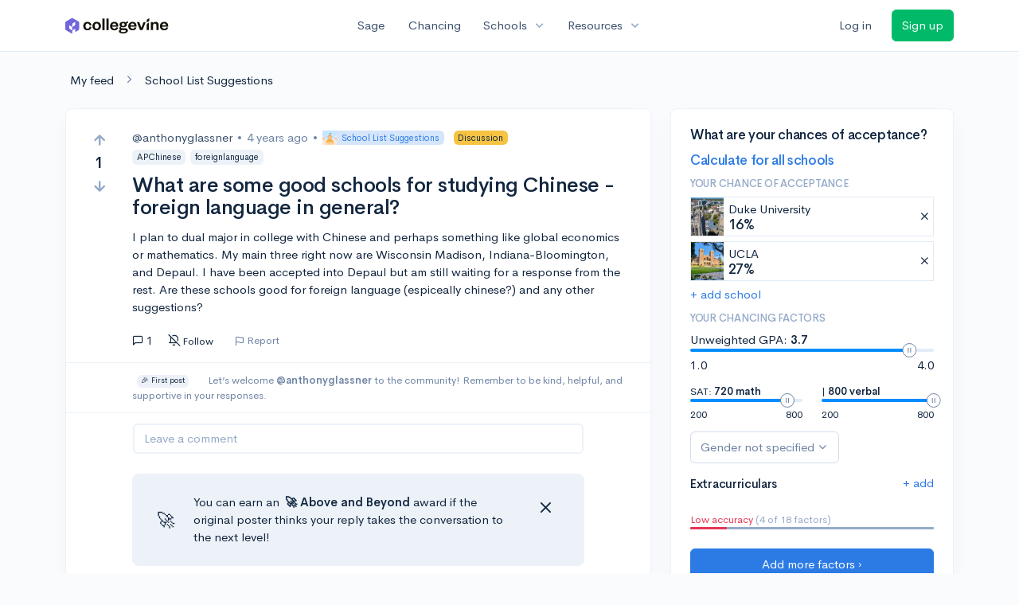

--- FILE ---
content_type: text/html; charset=utf-8
request_url: https://www.collegevine.com/c/school-list-suggestions/23298/what-are-some-good-schools-for-studying-chinese-foreign-language-in-general
body_size: 12665
content:
<!DOCTYPE html>
<html class="h-100" lang="en">
<head>


<meta content="text/html; charset=UTF-8" http-equiv="Content-Type">
<meta content="width=device-width, initial-scale=1" name="viewport">
<meta content="CollegeVine" name="apple-mobile-web-app-title">
<link href="https://d28hdetl1q8yl2.cloudfront.net/img/favicon-32x32.png" rel="icon" sizes="32x32">
<link href="https://d28hdetl1q8yl2.cloudfront.net/img/favicon-16x16.png" rel="icon" sizes="16x16">
<link href="https://d28hdetl1q8yl2.cloudfront.net/img/favicon-64x64.png" rel="icon" sizes="64x64">
<link href="https://d28hdetl1q8yl2.cloudfront.net/img/favicon-128x128.png" rel="icon" sizes="128x128">
<link href="https://d28hdetl1q8yl2.cloudfront.net/img/favicon-180x180.png" rel="icon" sizes="180x180">
<link href="https://d28hdetl1q8yl2.cloudfront.net/img/apple-touch-icon-120x120.png" rel="apple-touch-icon" sizes="120x120">
<link href="https://d28hdetl1q8yl2.cloudfront.net/img/apple-touch-icon-152x152.png" rel="apple-touch-icon" sizes="152x152">
<link href="https://d28hdetl1q8yl2.cloudfront.net/img/apple-touch-icon-167x167.png" rel="apple-touch-icon" sizes="167x167">
<link href="https://d28hdetl1q8yl2.cloudfront.net/img/apple-touch-icon-180x180.png" rel="apple-touch-icon" sizes="180x180">
<link href="https://d28hdetl1q8yl2.cloudfront.net/img/apple-touch-icon-512x512.png" rel="apple-touch-icon" sizes="512x512">

<title>What are some good schools for studying Chinese - foreign language in general? | CollegeVine</title>
<meta property="og:title" content="What are some good schools for studying Chinese - foreign language in general?">
<meta property="og:url" content="https://www.collegevine.com/c/school-list-suggestions/23298/what-are-some-good-schools-for-studying-chinese-foreign-language-in-general">
<meta property="og:site_name" content="CollegeVine">
<meta name="twitter:title" content="What are some good schools for studying Chinese - foreign language in general?">
<meta name="twitter:card" content="summary_large_image">
<meta name="twitter:site" content="@collegevine">
<meta name="twitter:domain" content="https://www.collegevine.com">
<link href="https://www.collegevine.com/c/school-list-suggestions/23298/what-are-some-good-schools-for-studying-chinese-foreign-language-in-general" rel="canonical">
<meta name="csrf-param" content="authenticity_token" />
<meta name="csrf-token" content="g_J4R8hyERJnoB512-qfgj05BrOydhZrPAAA1tw6luv9Q6jOROe01yk6EXvuYOJXKxvslDPlJ9JLMrsfzjHyVg" />

<script>
  ;(function () {
    function hasBrowserRequiredFeatures() {
      try {
        // template literals
        eval("`test`")
  
        // classes
        eval("class Foo {}")
  
        // arrow functions
        eval("const increment = x => x + 1")
      } catch (error) {
        return false
      }
  
      // performance API
      if (
        typeof performance === "undefined" ||
        typeof performance.clearMeasures !== "function"
      ) {
        return false
      }
  
      return true
    }
  
    // Set flag for unsupported browsers to be later reported to Heap since
    // it hasn’t been loaded at this point:
    const isSupportedBrowser = hasBrowserRequiredFeatures()
    window.CV = window.CV || {}
    window.CV.hasUnsupportedBrowser = !isSupportedBrowser
    window.CV.sentryAttributionKey = null
  
    window.sentryOnLoad = () => {
      if (!isSupportedBrowser) {
        if (
          typeof console !== "undefined" &&
          typeof console.warn === "function"
        ) {
          console.warn(
            "Error reporting disabled. This browser is not officially supported."
          )
        }
        return
      }
  
      Sentry.init({
        release: "app-frontend@052275ad9e89d2f8b7e2d63744277e1a2576f521",
        // Only track errors from JavaScript we serve
        allowUrls: [/collegevine\.com/, /d28hdetl1q8yl2\.cloudfront\.net/],
        beforeSend: (event, hint) => {
          const exception = hint.originalException
  
          // If the __sentryFingerprint field of the underlying exception is
          // defined, use it as the fingerprint for the Sentry issue.
          if (exception && exception.__sentryFingerprint) {
            event.fingerprint = [exception.__sentryFingerprint]
          }
  
          return event
        },
      })
  
      if (CV.sentryAttributionKey) {
        Sentry.setContext("attribution", { key: CV.sentryAttributionKey })
        Sentry.setTag("attribution", CV.sentryAttributionKey)
      }
    }
  })()
</script>
<script crossorigin="anonymous" src="https://js.sentry-cdn.com/4d42713cd70d4bb0973933789bbaede8.min.js"></script>


<!-- Google Consent Mode -->
<script>
  window.dataLayer = window.dataLayer || [];
  function gtag(){dataLayer.push(arguments);}
  gtag("consent", "default", {
    ad_storage: "denied",
    analytics_storage: "denied",
    ad_user_data: "denied",
    ad_personalization: "denied",
    wait_for_update: 500
  });
  gtag("set", "ads_data_redaction", true);
</script>
<!-- Osano -->
<script src="https://cmp.osano.com/Azyzp2TvnpgtM3kbz/02dc74f6-748a-4d06-aae6-1dda988cd583/osano.js"></script>

<!-- Google tag (gtag.js) -->
<script async src="https://www.googletagmanager.com/gtag/js?id=G-KT9ZYXLWZ5"></script>
<script>
  window.dataLayer = window.dataLayer || [];
  function gtag(){dataLayer.push(arguments);}
  gtag('js', new Date());
  
  gtag('config', 'G-KT9ZYXLWZ5');
</script>

<script>
  performance.mark('css:start')
  performance.mark('css:lib:start')
</script>
<link rel="preload stylesheet" href="https://d28hdetl1q8yl2.cloudfront.net/assets/select2/select2.min-15d6ad4dfdb43d0affad683e70029f97a8f8fc8637a28845009ee0542dccdf81.css" as="style" />
<link rel="preload stylesheet" href="https://d28hdetl1q8yl2.cloudfront.net/theme/fonts/feather/feather.min.css" as="style" />
<link rel="preload stylesheet" href="https://d28hdetl1q8yl2.cloudfront.net/theme/css/theme.min.css" as="style" />
<link rel="stylesheet" href="https://cdn.jsdelivr.net/npm/katex@0.16.9/dist/katex.min.css" />
<link rel="preload stylesheet" href="https://d28hdetl1q8yl2.cloudfront.net/assets/app-23eba3b318db5dd30cfb78df56871879cf5b6e7bcad853d7fcaaf1ccbb5bcf9a.css" as="style" />
<link as="font" crossorigin="anonymous" href="https://d28hdetl1q8yl2.cloudfront.net/material-symbols.20250124.woff2" rel="preload">
<style>
  @font-face {
    font-family: 'Material Symbols Outlined';
    font-style: normal;
    font-display: block;
    src: url(https://d28hdetl1q8yl2.cloudfront.net/material-symbols.20250124.woff2);
  }
</style>

<link rel="stylesheet" href="https://d28hdetl1q8yl2.cloudfront.net/assets/react-carousel/style-69dbb724412f5f94c8d029a7fb77e9b4fe56b30269c0da9eed2193be3a996b7f.css" defer="defer" />
<link rel="stylesheet" href="https://d28hdetl1q8yl2.cloudfront.net/assets/react-calendar-ca0e0eff047f2ba727d063d3bf3addde3a4bbad240b151d1394288c38746c5d8.css" defer="defer" />

<script>
  performance.mark('css:lib:end')
</script>
<script>
  performance.mark('css:pageStyles:start')
</script>

<script>
  performance.mark('css:pageStyles:end')
</script>
<script>
  performance.mark('css:end')
</script>
<script>
  ;(function () {
    function hasBrowserRequiredFeatures() {
      try {
        // template literals
        eval("`test`")
  
        // classes
        eval("class Foo {}")
  
        // arrow functions
        eval("const increment = x => x + 1")
      } catch (error) {
        return false
      }
  
      // performance API
      if (
        typeof performance === "undefined" ||
        typeof performance.clearMeasures !== "function"
      ) {
        return false
      }
  
      return true
    }
  
    // Set flag for unsupported browsers to be later reported to Heap since
    // it hasn’t been loaded at this point:
    const isSupportedBrowser = hasBrowserRequiredFeatures()
    window.CV = window.CV || {}
    window.CV.hasUnsupportedBrowser = !isSupportedBrowser
    window.CV.sentryAttributionKey = null
  
    window.sentryOnLoad = () => {
      if (!isSupportedBrowser) {
        if (
          typeof console !== "undefined" &&
          typeof console.warn === "function"
        ) {
          console.warn(
            "Error reporting disabled. This browser is not officially supported."
          )
        }
        return
      }
  
      Sentry.init({
        release: "app-frontend@052275ad9e89d2f8b7e2d63744277e1a2576f521",
        // Only track errors from JavaScript we serve
        allowUrls: [/collegevine\.com/, /d28hdetl1q8yl2\.cloudfront\.net/],
        beforeSend: (event, hint) => {
          const exception = hint.originalException
  
          // If the __sentryFingerprint field of the underlying exception is
          // defined, use it as the fingerprint for the Sentry issue.
          if (exception && exception.__sentryFingerprint) {
            event.fingerprint = [exception.__sentryFingerprint]
          }
  
          return event
        },
      })
  
      if (CV.sentryAttributionKey) {
        Sentry.setContext("attribution", { key: CV.sentryAttributionKey })
        Sentry.setTag("attribution", CV.sentryAttributionKey)
      }
    }
  })()
</script>
<script crossorigin="anonymous" src="https://js.sentry-cdn.com/4d42713cd70d4bb0973933789bbaede8.min.js"></script>


<script>
  window.CV = window.CV || {}
  window.CV.featureFlags = {}
  window.CV.trackedFeatureFlags = {
  "ff_mkt_795_ai_menu_button": true,
  "ff_uaq_487_ivy_notification_conversation": false,
  "ff_uaq_549_new_ivy_onboarding_experience": true,
  "ff_uaq_750_ivy_tutor_copy": "Free help",
  "ff_uaq_752_add_modal_after_ivy_tutor_landing": true,
  "ff_app_13500_cookie_consent_management": "osano",
  "ff_rcr_2453_ask_for_shorelight_phone_number_earlier": false,
  "ff_rcr_2353_enable_shorelight": false,
  "ff_app_13805_mobile_push_notifications_contextual": true,
  "ff_app_18741_ai_tastemaker_request_human_review": 1,
  "ff_app_18969_brag_sheet_student_conversion": "obvious",
  "ff_app_20988_landing_page_student_banner": true
}
  
  CV.isMobileDevice = false
  CV.mobileApp = {
    manifest: null,
    isStartup: false,
    pushPermissionRequestMode: null,
  }
  
  CV.deviceCategory = "desktop"
  CV.page = {
    type: "app",
    blog: {
      slug: null,
      categories: null,
    }
  }
</script>
<script>
  !function(){var analytics=window.analytics=window.analytics||[];if(!analytics.initialize)if(analytics.invoked)window.console&&console.error&&console.error("Segment snippet included twice.");else{analytics.invoked=!0;analytics.methods=["trackSubmit","trackClick","trackLink","trackForm","pageview","identify","reset","group","track","ready","alias","debug","page","once","off","on","addSourceMiddleware","addIntegrationMiddleware","setAnonymousId","addDestinationMiddleware"];analytics.factory=function(e){return function(){var t=Array.prototype.slice.call(arguments);t.unshift(e);analytics.push(t);return analytics}};for(var e=0;e<analytics.methods.length;e++){var key=analytics.methods[e];analytics[key]=analytics.factory(key)}analytics.load=function(key,e){var t=document.createElement("script");t.type="text/javascript";t.async=!0;t.src="https://cdn.segment.com/analytics.js/v1/" + key + "/analytics.min.js";var n=document.getElementsByTagName("script")[0];n.parentNode.insertBefore(t,n);analytics._loadOptions=e};analytics._writeKey='rWXWySxnrfE3LkUSGnjwjOOc2hsfLtaC';;analytics.SNIPPET_VERSION="4.15.3";
  analytics.load('rWXWySxnrfE3LkUSGnjwjOOc2hsfLtaC');
  }}();
</script>
<script src="https://d28hdetl1q8yl2.cloudfront.net/assets/tracking-fa9713c983199b4698597ef97cb4bc9b49f5a33564ac751a6aa1bc959067ded0.js"></script>
<script>
  if (CV.tracking) {
    CV.tracking.pageView()
  }
</script>
<script>
  if (CV.currentUser) {
    
    if (CV.tracking) {
      CV.tracking.identify(CV.currentUser.cvid)
    }
  }
</script>


<script>
  window['_fs_debug'] = false;
  window['_fs_host'] = 'fullstory.com';
  window['_fs_script'] = 'edge.fullstory.com/s/fs.js';
  window['_fs_org'] = 'PVAV5';
  window['_fs_namespace'] = 'FS';
  window['_fs_ready'] = function() {
    if (typeof CV !== "undefined" && CV.tracking) {
      CV.tracking.event('FullStory Session', {'FullStory Session URL': FS.getCurrentSessionURL(true)});
      CV.tracking.identify({'Latest FullStory Session': FS.getCurrentSessionURL()});
    }
  };
  (function(m,n,e,t,l,o,g,y){
      if (e in m) {if(m.console && m.console.log) { m.console.log('FullStory namespace conflict. Please set window["_fs_namespace"].');} return;}
      g=m[e]=function(a,b,s){g.q?g.q.push([a,b,s]):g._api(a,b,s);};g.q=[];
      o=n.createElement(t);o.async=1;o.crossOrigin='anonymous';o.src='https://'+_fs_script;
      y=n.getElementsByTagName(t)[0];y.parentNode.insertBefore(o,y);
      g.identify=function(i,v,s){g(l,{uid:i},s);if(v)g(l,v,s)};g.setUserVars=function(v,s){g(l,v,s)};g.event=function(i,v,s){g('event',{n:i,p:v},s)};
      g.shutdown=function(){g("rec",!1)};g.restart=function(){g("rec",!0)};
      g.log = function(a,b) { g("log", [a,b]) };
      g.consent=function(a){g("consent",!arguments.length||a)};
      g.identifyAccount=function(i,v){o='account';v=v||{};v.acctId=i;g(o,v)};
      g.clearUserCookie=function(){};
  })(window,document,window['_fs_namespace'],'script','user');
</script>


</head>
<body class="" itemtype="">
<a aria-label="Skip to main content" class="skip-to-main-content visuallyhidden focusable" href="#skip-to-main" tabindex="0">Skip to main content</a>


<nav class="bg-white navbar navbar-light navbar-user navbar-expand-md py-3 px-1 px-md-3">
<div class="d-flex align-items-center justify-content-between flex-grow-1 px-3 container">
<div class="d-flex align-items-center">
<a aria-label="Go to CollegeVine home" href="/">
<img class="img-fluid" alt="CollegeVine" src="https://d28hdetl1q8yl2.cloudfront.net/img/cv-logo-lilac.svg" />
</a>

</div>
<div class="d-flex align-items-center justify-content-around bg-white">
<a class="text-gray-800 text-nowrap px-3 mx-1" href="https://www.collegevine.com/sage">
Sage
</a>
<a class="text-gray-800 text-nowrap px-3 mx-1" href="https://www.collegevine.com/admissions-calculator">
Chancing
</a>
<div class="dropdown">
<button class="btn btn-link py-0 px-3 text-gray-800 d-flex align-items-center justify-content-between dropdown-toggle">
<div class="text-nowrap">Schools</div>
<div class="material-symbol ms-2 ml-2 large text-muted">expand_more</div>
</button>
<div class="dropdown-menu z-index-popover">
<a class="text-gray-800 text-nowrap dropdown-item" href="https://www.collegevine.com/schools/hub/all">Explore Colleges</a>
<a class="text-gray-800 text-nowrap dropdown-item" href="https://www.collegevine.com/college-lists-and-rankings">Rankings</a>
</div>
</div>
<div class="dropdown">
<button class="btn btn-link py-0 px-3 text-gray-800 d-flex align-items-center justify-content-between dropdown-toggle">
<div class="text-nowrap">Resources</div>
<div class="material-symbol ms-2 ml-2 large text-muted">expand_more</div>
</button>
<div class="dropdown-menu z-index-popover">
<a class="text-gray-800 text-nowrap dropdown-item" href="https://www.collegevine.com/ai/homework-help">Homework Help</a>
<a class="text-gray-800 text-nowrap dropdown-item" href="https://www.collegevine.com/faq">Expert FAQ</a>
<a class="text-gray-800 text-nowrap dropdown-item" href="https://www.collegevine.com/guidance">Blog Articles</a>
<a class="text-gray-800 text-nowrap dropdown-item" href="https://blog.collegevine.com/category/essays/essay-guides-2023-24/">Essay Guides</a>
<a class="text-gray-800 text-nowrap dropdown-item" href="https://www.collegevine.com/livestreams">Livestreams</a>
<a class="text-gray-800 text-nowrap dropdown-item" href="https://www.collegevine.com/monthly-scholarships">Scholarships</a>
<a class="text-gray-800 text-nowrap dropdown-item" href="https://www.collegevine.com/communities/feed">Community</a>
<a class="text-gray-800 text-nowrap dropdown-item" href="https://www.collegevine.com/essays/review">Peer essay review</a>
</div>
</div>
</div>

<div class="d-flex align-items-center">
<form class="my-0" method="post" action="https://www.collegevine.com/users/auth/auth0?screen_hint=login"><button class="navbar-btn btn btn-link text-gray-800 mr-3 me-3" id="navbarLogin" type="submit">Log in</button><input type="hidden" name="authenticity_token" value="t5FXTdIKJWq0Kwu9A0SngcLn2QPNUvSBbI2uLZEjSgMreGNSc2JbX2-RZ07sZt2cNTh4pG8Fn9Htaem0Tbtm3g" /></form>
<form class="my-0" method="post" action="https://www.collegevine.com/users/auth/auth0?screen_hint=signUp"><button class="navbar-btn btn btn-success" id="signup" type="submit">Sign up</button><input type="hidden" name="authenticity_token" value="ntjOMNEW7JIzKDrxRpn7QmFLtgS8cNa3wmORi75ObUsCMfovcH6Sp-iSVgKpu4FflpQXox4nvedDh9YSYtZBlg" /></form>
</div>
</div>
</nav>

<div class="container" id="skip-to-main" tabindex="-1">
<div class="row">
<div class="col-12">


<link rel="stylesheet" href="https://d28hdetl1q8yl2.cloudfront.net/assets/forum-ca9a8fc01d2a7385515cde751bd2b2450000b31637141611e1bba2b75cb8ecd9.css" />
<div id="cf408a10" class=""><script type="application/ld+json">{"@context":"https://schema.org","@type":"QAPage","mainEntity":{"@type":"Question","name":"What are some good schools for studying Chinese - foreign language in general?","url":"https://www.collegevine.com/c/school-list-suggestions/23298/what-are-some-good-schools-for-studying-chinese-foreign-language-in-general","description":"Hi @anthonyglassner,\n\nYou can use our Rankings tool in our [School List builder](https://www.collegevine.com/schools/hub/overall/sheet) to find colleges wi","answerCount":1,"commentCount":0,"upvoteCount":1,"downvoteCount":0,"author":"anthonyglassner","dateCreated":"2021-12-08T14:24:10","suggestedAnswer":[{"@type":"https://schema.org/Answer","text":"Hi @anthonyglassner,\n\nYou can use our Rankings tool in our [School List builder](https://www.collegevine.com/schools/hub/overall/sheet) to find colleges with your specific program choices by filtering for the majors of your choosing. \n\nHope this helps and best of luck!","commentCount":0,"upvoteCount":0,"downvoteCount":0,"comment":[],"author":"PriyaDesai","dateCreated":"2021-12-12T13:21:24"}],"acceptedAnswer":[],"comment":[],"text":" I plan to dual major in college with Chinese and perhaps something like global economics or mathematics. My main three right now are Wisconsin Madison, Indiana-Bloomington, and Depaul. I have been accepted into Depaul but am still waiting for a response from the rest. Are these schools good for foreign language (espiceally chinese?) and any other suggestions?"}}</script><meta name="description" content="Hi @anthonyglassner,

You can use our Rankings tool in our [School List builder](https://www.collegevine.com/schools/hub/overall/sheet) to find colleges wi"/><meta name="keywords" content="APChinese,foreignlanguage"/><div class="my-4 ml-2" data-reactroot=""><a class="text-body" href="/communities/feed">My feed</a><i class="text-secondary mx-3 fe fe-chevron-right"></i><a class="text-body" href="/c/school-list-suggestions">School List Suggestions</a></div><div class="row" data-reactroot=""><div class="col-12 col-md-8"><div class="card mb-0 t--post t--post-23298"><div class="card-body"><div class="row"><div class="d-none d-md-block col-1"><div class="d-flex align-items-center flex-md-column"><button class="btn btn-link p-0 t--vote-up" aria-label="Vote up"><i class="fe fe-arrow-up text-muted large font-weight-bold fw-bold"></i></button><span class="mx-2 t--vote-balance text-body large font-weight-bold fw-bold">1</span><button class="btn btn-link p-0 t--vote-down" aria-label="Vote down"><i class="fe fe-arrow-down text-muted large font-weight-bold fw-bold"></i></button></div></div><div class="col-12 col-md-11 mt-3 mt-md-0"><div class="d-flex flex-wrap align-items-center mb-3 mb-md-0"><span class="text-gray-800"><span class="post-author">@anthonyglassner</span></span><span class="text-secondary mx-2"> • </span><span class="text-secondary" title="">4 years ago</span><span class="text-secondary mx-2"> • </span><a class="badge badge-soft-primary bg-primary-soft my-1 py-0 pl-0 d-inline-flex align-items-center" href="/c/school-list-suggestions"><img class="img-fluid" src="https://info.collegevine.com/hubfs/Community%20Illustrations/School_illustration.svg" style="height:18px"/><div class="ml-2">School List Suggestions</div></a><div class="badge badge-warning bg-warning text-dark mx-3">Discussion</div><div class="t--tags"><div class="badge badge-light bg-light text-dark mr-2">APChinese</div><div class="badge badge-light bg-light text-dark mr-2">foreignlanguage</div></div></div><h1 class="my-3">What are some good schools for studying Chinese - foreign language in general?</h1><div class="mt-2 "><p class=""> I plan to dual major in college with Chinese and perhaps something like global economics or mathematics. My main three right now are Wisconsin Madison, Indiana-Bloomington, and Depaul. I have been accepted into Depaul but am still waiting for a response from the rest. Are these schools good for foreign language (espiceally chinese?) and any other suggestions?</p></div><div class="d-flex align-items-center mt-3"><div class="d-md-none mr-4"><div class="d-flex align-items-center flex-md-column"><button class="btn btn-link p-0 t--vote-up" aria-label="Vote up"><i class="fe fe-arrow-up text-muted large font-weight-bold fw-bold"></i></button><span class="mx-2 t--vote-balance text-body large font-weight-bold fw-bold">1</span><button class="btn btn-link p-0 t--vote-down" aria-label="Vote down"><i class="fe fe-arrow-down text-muted large font-weight-bold fw-bold"></i></button></div></div><div class="d-flex align-items-center mr-3 cursor-default" title="Replies"><i class="fe fe-message-square mr-1"></i>1</div><button class="btn btn-link btn-small text-body px-2 py-1 rounded hover-bg-light d-flex align-items-center mr-3 mr-md-4"><i class="mr-1 fe fe-bell-off"></i><div class="small">Follow</div></button><div class="d-none d-md-inline-flex align-items-stretch ml-n3"><div class="mr-3 px-2 py-1 rounded hover-bg-light d-flex align-items-center"><button class="btn btn-link btn-sm text-secondary p-0 line-height-1 t--flag-post"><i class="d-none d-md-inline fe fe-flag align-middle mr-1"></i>Report</button></div></div><div class="dropdown  d-inline d-md-none"><button class="btn btn-link text-body px-2 py-1 hover-bg-light" aria-label="More options" aria-expanded="false" role="combobox" aria-haspopup="listbox" aria-controls="post-actions-more-option-dropdown"><i class="fe fe-more-horizontal"></i></button></div></div></div></div><div class="row border-top border-bottom border-light mx-n4 px-3 mt-3"><div class="col-12 col-md-11 offset-md-1 text-secondary small my-3"><div class="ml-2 badge badge-light bg-light text-dark">🎉 First post</div><span class="ml-2 ml-md-4">Let’s welcome </span><strong class="">@anthonyglassner</strong> to the community! Remember to be kind, helpful, and supportive in your responses.</div></div><div class="row mt-3"><div class="col-12 col-md-10 offset-md-1"><div class="mb-4"><button class="btn btn-link btn-block text-muted p-0 text-left"><div class="rounded border border-light border-2 px-3 py-2">Leave a comment</div></button></div><div class="card shadow-none mt-3 bg-light"><div class="card-body py-4"><div class="row"><div class="col-auto d-none d-md-flex align-items-center"><span class="x-large ml-2">🚀</span></div><div class="col d-flex flex-column justify-content-center"><div class="">You can earn an <strong class="text-nowrap ml-1">🚀 Above</strong><strong class=""> and Beyond</strong> award if the original poster thinks your reply takes the conversation to the next level!</div></div><div class="col-auto"><button class="btn btn-link py-0 text-body fe fe-x x-large" aria-label="Close"></button></div></div></div></div><div class="t--post t--post-23445" id="answer-23445"><div class="row"><div class="col"><span class="text-gray-800"><span class="post-author">@PriyaDesai<div class="ml-1 badge badge-soft-success bg-success-soft"><i class="fe fe-user-check mr-1"></i>expert</div></span></span><span class="text-secondary mx-2"> • </span><span class="text-secondary" title="">4 years ago</span></div></div><div class="mt-2 "><p class="">Hi <strong class="">@anthonyglassner</strong>,</p><p class=""></p><p class="">You can use our Rankings tool in our <a class="" href="https://www.collegevine.com/schools/hub/overall/sheet">School List builder</a> to find colleges with your specific program choices by filtering for the majors of your choosing. </p><p class=""></p><p class="">Hope this helps and best of luck!</p></div><div class="d-flex align-items-center mt-n3"><div class="mr-2"><div class="d-flex align-items-center "><button class="btn btn-link p-0 t--vote-up" aria-label="Vote up"><i class="fe fe-arrow-up text-muted "></i></button><span class="mx-2 t--vote-balance text-secondary ">0</span><button class="btn btn-link p-0 t--vote-down" aria-label="Vote down"><i class="fe fe-arrow-down text-muted "></i></button></div></div><button class="btn btn-link text-secondary d-flex align-items-center"><i class="fe fe-message-square mr-2"></i>Reply</button><div class="dropdown  d-inline"><button class="btn btn-link text-body px-2 py-1 hover-bg-light" aria-label="More options" aria-expanded="false" role="combobox" aria-haspopup="listbox" aria-controls="post-actions-more-option-dropdown"><i class="fe fe-more-horizontal"></i></button></div></div></div><hr class=""/></div></div></div></div></div><div class="col-12 col-md-4 mt-4 mt-md-0"><div class="card bg-white"><div class="card-body"><div class="h3">What are your chances of acceptance?</div><div class="mt-1"><a class="t--community-lite-chancing-cta-complete-full-profile" href="https://www.collegevine.com/admissions-calculator?utm_source=collegevine.com&amp;utm_campaign=uaq-45-community"><h3 class="">Calculate for all schools</h3></a></div><h5 class="text-muted text-uppercase">Your chance of acceptance</h5><div class="w-100 d-flex flex-row justify-content-start border border-1 p-0 mb-2 t--community-lite-chancing-cta-schoolview bg-white"><div class="school-image" style="background-image:url();width:48px;height:48px;background-position:center;background-size:200%"></div><div class="school-details w-100 d-flex flex-row justify-content-between align-items-center ml-2"><div class="d-flex flex-column justify-content-start">Duke University<div class="spinner-border spinner-border-sm text-primary small" role="status"><div class="sr-only">Loading…</div></div></div><span class="muted fe fe-x cursor-pointer mr-1"></span></div></div><div class="w-100 d-flex flex-row justify-content-start border border-1 p-0 mb-2 t--community-lite-chancing-cta-schoolview bg-white"><div class="school-image" style="background-image:url();width:48px;height:48px;background-position:center;background-size:200%"></div><div class="school-details w-100 d-flex flex-row justify-content-between align-items-center ml-2"><div class="d-flex flex-column justify-content-start"> UCLA<div class="spinner-border spinner-border-sm text-primary small" role="status"><div class="sr-only">Loading…</div></div></div><span class="muted fe fe-x cursor-pointer mr-1"></span></div></div><a class="t--community-lite-chancing-cta-add-school " href="#">+ add school</a><h5 class="mt-3 text-muted text-uppercase">Your chancing factors</h5><div class="mt-2 mb-3"><span class="mb-2">Unweighted GPA:</span><span class="gpa"><strong class=""> 3.7</strong></span><div class="t--lite-chancing-cta-left-sidebar-gpa"><div aria-label="GPA slider"><div style="transform:scale(1);cursor:pointer;height:4px;border-radius:8px;background:linear-gradient(to right, #008CFD 0%, #008CFD 90%, #E3EBF6 90%, #E3EBF6 100%)"><svg style="position:absolute;z-index:0;cursor:grab;user-select:none;touch-action:none;-webkit-user-select:none;-moz-user-select:none;-ms-user-select:none" tabindex="0" aria-valuemax="4" aria-valuemin="1" aria-valuenow="3.7" draggable="false" role="slider" xmlns="http://www.w3.org/2000/svg" width="18" height="18" fill="none" viewBox="0 0 18 18"><circle cx="9" cy="9" r="8.5" fill="#FFF" stroke="#6E84A3"></circle><path stroke="#6E84A3" d="M7.5 6L7.5 12"></path><path stroke="#6E84A3" d="M10.5 6L10.5 12"></path></svg></div></div></div><div class="mt-2 d-flex flex-row justify-content-between"><div class="">1.0</div><div class="">4.0</div></div></div><div class="mb-3 d-flex flex-row justify-content-between"><div class="t--community-lite-chancing-cta-sat-math small" style="flex-basis:46%">SAT: <strong class="">720 math</strong><div aria-label="SAT math score slider"><div style="transform:scale(1);cursor:pointer;height:4px;border-radius:8px;background:linear-gradient(to right, #008CFD 0%, #008CFD 86.66666666666667%, #E3EBF6 86.66666666666667%, #E3EBF6 100%)"><svg style="position:absolute;z-index:0;cursor:grab;user-select:none;touch-action:none;-webkit-user-select:none;-moz-user-select:none;-ms-user-select:none" tabindex="0" aria-valuemax="800" aria-valuemin="200" aria-valuenow="720" draggable="false" role="slider" xmlns="http://www.w3.org/2000/svg" width="18" height="18" fill="none" viewBox="0 0 18 18"><circle cx="9" cy="9" r="8.5" fill="#FFF" stroke="#6E84A3"></circle><path stroke="#6E84A3" d="M7.5 6L7.5 12"></path><path stroke="#6E84A3" d="M10.5 6L10.5 12"></path></svg></div></div><div class="mt-2 d-flex flex-row justify-content-between"><div class="">200</div><div class="">800</div></div></div><div class="t--community-lite-chancing-cta-sat-verbal small" style="flex-basis:46%"> | <strong class="">800 verbal</strong><div aria-label="SAT verbal score slider"><div style="transform:scale(1);cursor:pointer;height:4px;border-radius:8px;background:linear-gradient(to right, #008CFD 0%, #008CFD 100%, #E3EBF6 100%, #E3EBF6 100%)"><svg style="position:absolute;z-index:0;cursor:grab;user-select:none;touch-action:none;-webkit-user-select:none;-moz-user-select:none;-ms-user-select:none" tabindex="0" aria-valuemax="800" aria-valuemin="200" aria-valuenow="800" draggable="false" role="slider" xmlns="http://www.w3.org/2000/svg" width="18" height="18" fill="none" viewBox="0 0 18 18"><circle cx="9" cy="9" r="8.5" fill="#FFF" stroke="#6E84A3"></circle><path stroke="#6E84A3" d="M7.5 6L7.5 12"></path><path stroke="#6E84A3" d="M10.5 6L10.5 12"></path></svg></div></div><div class="mt-2 d-flex flex-row justify-content-between"><div class="">200</div><div class="">800</div></div></div></div><div class="mb-2"><div class="dropdown  t--lite-chancing-cta-gender gender-dropdown w-100"><button class="
        dropdown-toggle d-inline-flex align-items-center justify-content-center
         btn btn-outline-secondary mw-100 text-truncate bg-white" aria-label="Gender dropdown" aria-expanded="false" role="combobox" aria-haspopup="listbox" aria-controls="gender-dropdown-options-1">Gender not specified</button></div></div><div class="text-body"><div class="t--lite-chancing-mobile-and-left-sidebar-extracurriculars d-flex flex-row justify-content-between align-items-center bg-white"><h4 class="mt-3">Extracurriculars</h4><div class=""><a class="t--lite-chancing-mobile-and-left-sidebar-add-ec" aria-label="Add extracurriculars" href="#">+ add</a></div></div><div class="mt-0 pb-3 mb-2"></div><div class="mb-2"></div></div><div class=" small"><span class="text-danger">Low accuracy</span><span class="text-muted"> (4 of 18 factors)</span></div><div class="progress mb-4" style="background-color:#95aac9;height:3px"><div class="progress-bar bg-danger" role="progressbar" style="width:15%"></div></div><div class="mt-1"><a class="t--community-lite-chancing-cta-complete-full-profile btn btn-primary w-100" href="https://www.collegevine.com/admissions-calculator?utm_source=collegevine.com&amp;utm_campaign=uaq-45-community"><span class="">Add more factors ›</span></a></div></div></div><div class="card"><div class="card-header d-flex align-items-center"><h3 class="m-0">Community Guidelines</h3><img class="img-fluid flex-grow-0" src="https://d28hdetl1q8yl2.cloudfront.net/img/icons/wreath-qa.svg" style="height:2em"/></div><div class="card-body"><p class="">To keep this community safe and supportive:</p><ol class="ml-n4 mb-0"><li class="mb-2">Be kind and respectful!</li><li class="mb-2">Keep posts relevant to college admissions and high school.</li><li class="mb-2">Don’t ask “chance-me” questions. Use CollegeVine’s <a class="" href="https://www.collegevine.com/admissions-calculator">chancing</a> instead!</li></ol><button class="btn btn-link p-0 mt-3">Show 6 more</button></div></div><div class="card"><div class="card-header d-flex align-items-center cursor-pointer"><h3 class="m-0">How karma works</h3><div class="flex-grow-0 x-large fe fe-chevron-down"></div></div></div></div></div></div>
<script>
  (() => {
    const url = new URL(window.location.href)
    const params = new URLSearchParams(url.search)
    params.delete('new_post');params.delete('op')
    qs = params.toString()
  
    let newPath = window.location.pathname
    if (qs !== "") { newPath += "?" + qs }
    if (window.location.hash != "") { newPath += window.location.hash }
  
    window.history.replaceState({}, document.title, newPath)
  })()
</script>



</div>
</div>
</div>


<noscript>
<div class="position-fixed fixed-bottom text-center">
<div class="alert bg-soft-warning mb-0">
<i class="fe fe-alert-triangle"></i>
Looks like you don’t have JavaScript enabled.
<a href="http://activatejavascript.org/en/instructions" target="_blank">
Enable JavaScript to use our free tools.
<i class="fe fe-external-link"></i>
</a>
</div>
</div>
</noscript>

<script>
  performance.mark('js:start')
  performance.mark('js:lib:start')
</script>
<script src="https://d28hdetl1q8yl2.cloudfront.net/theme/libs/jquery/dist/jquery.min.js"></script>
<script src="https://d28hdetl1q8yl2.cloudfront.net/assets/select2/select2.min-308692a9122971f04b0f0652762845a3e6fcf6b3b2be36f6986bb6e0c6e4d696.js"></script>
<script src="https://d28hdetl1q8yl2.cloudfront.net/theme/libs/bootstrap/dist/js/bootstrap.bundle.min.js"></script>
<script src="https://d28hdetl1q8yl2.cloudfront.net/theme/libs/autosize/dist/autosize.min.js"></script>
<script src="https://d28hdetl1q8yl2.cloudfront.net/theme/libs/list.js/dist/list.min.js"></script>
<script src="https://d28hdetl1q8yl2.cloudfront.net/theme/js/theme.min.js"></script>
<script src="https://d28hdetl1q8yl2.cloudfront.net/assets/auth0/auth0.min-5ce8da81957a0f3971132fcfe8cd30d9dfc5a60b6a43e5f530e6f0b52799fdaa.js"></script>
<script src="https://d28hdetl1q8yl2.cloudfront.net/assets/rails_unobtrusive-91ff7a3719632be9c1390987b1ca26127361368f280b146e7efb3be42ccb2e77.js"></script>
<script src="https://d28hdetl1q8yl2.cloudfront.net/assets/performance_analytics-83186d88a07a12c063bf191d9586b54b535288c4ee96db092366269cd4c3aa58.js"></script>
<script src="https://d28hdetl1q8yl2.cloudfront.net/assets/localtime-89ef2519207b0fc150226045f6e2d620db2dac9e01247045dc93e8d71a71b273.js"></script>
<script>
  performance.mark('js:lib:end')
</script>
<script>
  window.CV = window.CV || {}
  
  window.CV.pathInfo = function(name) {
    const path = window.CV.pathInfo.endpoints[name]
    if (!path) {
      window.CV.pathInfo.missingPath(name)
      return
    }
  
    return { path, token: 'gXpCmo02pkSbhzQf2aIE_wOxaafiudogh8XeEs_KFXv_y5ITAaMDgdUdOxHsKHkqFZODgGMq65nw92Xb3cFxxg' }
  }
  
  window.CV.pathInfo.endpoints = {"community_accept_answer_path":"/community/answer/accept","community_add_answer_path":"/community/answer","community_add_comment_path":"/community/comment/add","community_add_post_path":"/community/post","community_agree_to_share_profile_with_all_community_schools_path":"/community/agree-to-share-profile-with-all-community-schools","community_all_communities_path":"/community/all-communities","community_ban_user_path":"/community/ban-user","community_delete_comment_path":"/community/comment/delete","community_delete_post_path":"/community/post/delete","community_edit_history_path":"/community/edit-history","community_events_data_path":"/community/events","community_flag_path":"/community/flag","community_join_path":"/community/join","community_lock_post_path":"/community/post/lock","community_members_data_path":"/community/members","community_pin_post_path":"/community/pin-post","community_respond_poll_path":"/community/respond-poll","community_search_tags_path":"/community/tags/search","community_subscription_path":"/community/subscription","community_unban_user_path":"/community/unban-user","community_undelete_post_path":"/community/post/undelete","community_unjoin_path":"/community/unjoin","community_unlock_post_path":"/community/post/unlock","community_unpin_post_path":"/community/unpin-post","community_unvote_path":"/community/unvote","community_unwaitlist_path":"/community/unwaitlist","community_update_comment_path":"/community/comment/update","community_vote_path":"/community/vote","community_votes_breakdown_path":"/community/votes-breakdown","community_waitlist_path":"/community/waitlist","flag_set_path":"/flag/set","high_schools_search_path":"/high-schools/search","profile_save_basic_profile_path":"/profile/save-basic-profile","profile_search_usernames_path":"/profile/search-usernames","profile_set_username_path":"/profile/username","profile_validate_us_zip_code_path":"/profile/validate-us-zipcode","profile_validate_username_path":"/profile/validate-username","schools_search_path":"/schools/search","blog_lite_chancing_path":"/blog/lite-chancing","login_path":"/users/auth/auth0?origin=%2Fc%2Fschool-list-suggestions%2F23298%2Fwhat-are-some-good-schools-for-studying-chinese-foreign-language-in-general","profile_search_extracurricular_activities_path":"/profile/search-extracurriculars","profile_generate_ec_description_path":"/profile/generate-ec-description","enrollment_survey_remove_school_from_list_path":"/enrollment-survey/remove-school","enrollment_survey_record_survey_submitted_path":"/enrollment-survey/record-survey-submitted","enrollment_survey_update_accepting_late_cycle_offers_path":"/enrollment-survey/update-accepting-offers","enrollment_survey_update_address_path":"/enrollment-survey/update-address"}
  
  window.CV.apiEndpoint = function({ name, continuation }) {
    return continuation(window.CV.pathInfo(name))
  }
</script>
<script>
  window.CV.pathInfo.missingPath = function(name) {
    console.error("Missing API endpoint", name)
    if (typeof window.Sentry !== "undefined") {
      window.Sentry.captureException(new Error("Missing API endpoint"), { extra: { name } })
    }
  }
</script>

<script>
  window.CV = window.CV || {}
  window.CV.pusherConfig =
    {"key":"ada6bc1c6ec3ba44d3ca","cluster":"us2","authToken":"Ma7dFQF7A0AisxYNkkv8vkzpzwgLdYuPoqMntPo7aM5PHw2cje6mhWwpGQOnwYFrWsslL4rmujbVkZx96DAMcw","authPath":"/pusher/auth"}
</script>

<script>
  window.CV = window.CV || {}
  
  window.CV.assetsRoot = 'https://d28hdetl1q8yl2.cloudfront.net/'
  
  window.CV.includeStylesheet = function(href) {
    const link = document.createElement('link')
    link.rel = 'stylesheet'
    link.type = 'text/css'
    link.href = window.CV.assetsRoot + href
    document.getElementsByTagName('head')[0].appendChild(link)
  }
</script>

<script>
  function setUserFlag(flagName, callback) {
    $.post("/flag/set", {
      flag_name: flagName,
      authenticity_token: 'EQgG9TLryN7FKFw3AyIw-3KcYxhgwhKNoU9NlPMpz19vudZ8vn5tG4uyUzk2qE0uZL6JP-FRIzTWffZd4SKr4g',
      success: callback
    })
  }
  
  function unsetUserFlag(flagName) {
    $.post("/flag/unset", {
      flag_name: flagName,
      authenticity_token: 'SmxO-p4zQpPgJyyS9S4wO546IXBwfVHb08FWREmrcKw03Z5zEqbnVq69I5zApE3uiBjLV_HuYGKk8-2NW6AUEQ',
    })
  }
</script>
<script>
  performance.mark('js:pageScripts:start')
</script>
<script src="https://d28hdetl1q8yl2.cloudfront.net/assets/react@17.0.2/react.production.min.js"></script><script src="https://d28hdetl1q8yl2.cloudfront.net/assets/react-dom@17.0.2/react-dom.production.min.js"></script><script src="https://d28hdetl1q8yl2.cloudfront.net/assets/src/EntryPoints/Community/Post-ee9703d6825b074e473c4582ec4508b4a40697a821e1bb3520b7935a5e821072.purs"></script><script>(function() { 
    
    if (typeof Purs_EntryPoints_Community_Post === 'undefined') {
      throw new Error('APP-9029: PureScript entrypoint is missing: module=Community/Post')
    }
    

    const boot = Purs_EntryPoints_Community_Post.boot
    if (boot && typeof boot.hydrate === 'function') {
      boot.hydrate('cf408a10')({"rootUrl":"https://www.collegevine.com","narrowLayout":false,"profiles":[{"cvid":"google-oauth2|114723717506740246857","name":"anthonyglassner","isExpert":false,"isBot":false,"stats":{"votes":1,"answers":{}},"bannedUntil":null},{"cvid":"google-oauth2|106967745153732460599","name":"PriyaDesai","isExpert":true,"isBot":false,"stats":{"votes":123,"answers":{"discussion":{"accepted":8,"total":39},"question":{"accepted":89,"total":219}}},"bannedUntil":null}],"user":null,"featureFlags":{},"community":{"id":3,"name":"School List Suggestions","description":"Get inspiration for schools that might be a good addition to your list","isCurrentUserMember":false,"path":"school-list-suggestions","illustrationUrl":"https://info.collegevine.com/hubfs/Community%20Illustrations/School_illustration.svg","school":null,"defaultPostKind":"discussion"},"magicAccept":false,"post":{"id":23298,"body":" I plan to dual major in college with Chinese and perhaps something like global economics or mathematics. My main three right now are Wisconsin Madison, Indiana-Bloomington, and Depaul. I have been accepted into Depaul but am still waiting for a response from the rest. Are these schools good for foreign language (espiceally chinese?) and any other suggestions?","time":"2021-12-08T14:24:10.768Z","edited":false,"deleted":false,"flagged":false,"author":"google-oauth2|114723717506740246857","votes":{"up":1,"down":0},"comments":[],"me":{"voted":null,"subscribed":false,"flagged":false},"communityId":3,"kind":"discussion","slug":"what-are-some-good-schools-for-studying-chinese-foreign-language-in-general","title":"What are some good schools for studying Chinese - foreign language in general?","tags":["APChinese","foreignlanguage"],"locked":null,"debutPost":true,"pinned":false,"poll":null,"answers":[{"id":23445,"body":"Hi @anthonyglassner,\n\nYou can use our Rankings tool in our [School List builder](https://www.collegevine.com/schools/hub/overall/sheet) to find colleges with your specific program choices by filtering for the majors of your choosing. \n\nHope this helps and best of luck!","time":"2021-12-12T13:21:24.414Z","edited":false,"deleted":false,"flagged":false,"author":"google-oauth2|106967745153732460599","votes":{"up":0,"down":0},"comments":[],"me":{"voted":null,"subscribed":false,"flagged":false},"accepted":false,"nestedUnderId":null}]},"showNewPostConfirmation":false})()
    } else {
      
    throw new Error('Expected module Community/Post to export a hash ' +
      '`boot` with function fields `renderToString` and `hydrate`, but got `' + boot + '`. ' +
      'To create such boot record from PureScript, use `Utils.SSR.boot`')
    
    }
     })()</script>
<script>
  if (window.CV?.mobileApp?.isStartup) {
    window.CV?.tracking?.event("Mobile: Initial startup")
  }
  
  window.CV?.tracking?.identify({
    nationality_country_code: null,
  
    app_6188_referral_landing_page_is_scholarships: true,
    has_unsupported_browser: !!(window.CV && window.CV.hasUnsupportedBrowser),
    last_device_id: "DEVICE-db5d33d33cd26ff5f9ffe6c4",
    mkt_293_livestreams_essay_review_cta_for_advisor_streams: false,
    mkt_448_remove_checkout_fields: true,
    mkt_556_essay_review_experts_faceted_search: true,
    mkt_560_top_level_navigation_add_essay_review: false,
    mkt_581_essay_review_profile_card_pricing: "control",
    mkt_587_essay_review_provider_matching: true,
    mkt_671_free_consultation_button_by_default: false,
    mkt_675_change_sorting_of_advisors_in_marketplace: "control",
    mkt_672_redirect_returning_parents_to_the_marketplace: true,
    mkt_683_expert_recommendations: false,
    mkt_693_marketplace_homepage_free_consultation: false,
    uaq_161_school_recommendations_api_versioning: "current",
  })
</script>
<!-- Start of HubSpot Embed Code -->
<script async defer id="hs-script-loader" src="//js.hs-scripts.com/24165363.js" type="text/javascript"></script>
<!-- End of HubSpot Embed Code -->


<script>
  !function(e,t,r,n,a){if(!e[a]){for(var i=e[a]=[],s=0;s<r.length;s++){var c=r[s];i[c]=i[c]||function(e){return function(){var t=Array.prototype.slice.call(arguments);i.push([e,t])}}(c)}i.SNIPPET_VERSION="1.0.1";var o=t.createElement("script");o.type="text/javascript",o.async=!0,o.src="https://d2yyd1h5u9mauk.cloudfront.net/integrations/web/v1/library/"+n+"/"+a+".js";var p=t.getElementsByTagName("script")[0];p.parentNode.insertBefore(o,p)}}(window,document,["survey","reset","config","init","set","get","event","identify","track","page","screen","group","alias"],"qfRrhYWjgzrtZ6WN","delighted");
</script>

<script src="https://d28hdetl1q8yl2.cloudfront.net/assets/session_side_effects-f0df964a96e148cf31d9205cb4fa87decd29ecb94f3a175ca21cb623f5f9d56c.js"></script>

<script>
  window.CV = window.CV || {}
  CV.bootstrapMajorVersion = 4
</script>

<script>
  performance.mark('js:pageScripts:end')
</script>

<script>
  performance.mark('js:end')
</script>
<script type="text/javascript">
  if (typeof fbq == 'undefined') {

    !function(f,b,e,v,n,t,s){if(f.fbq)return;n=f.fbq=function(){n.callMethod?
    n.callMethod.apply(n,arguments):n.queue.push(arguments)};if(!f._fbq)f._fbq=n;
    n.push=n;n.loaded=!0;n.version='2.0';n.queue=[];t=b.createElement(e);t.async=!0;
    t.src=v;s=b.getElementsByTagName(e)[0];s.parentNode.insertBefore(t,s)}(window,
    document,'script','//connect.facebook.net/en_US/fbevents.js');

    fbq('init', '601720889978592');
    fbq('track', "PageView");
  }
</script>
<noscript>
  <img height="1" width="1" style="display:none" src="https://www.facebook.com/tr?id=601720889978592&ev=PageView&noscript=1"/>
</noscript>

<script>(function(){function c(){var b=a.contentDocument||a.contentWindow.document;if(b){var d=b.createElement('script');d.innerHTML="window.__CF$cv$params={r:'9c7127159fda845c',t:'MTc2OTk0NTgwMw=='};var a=document.createElement('script');a.src='/cdn-cgi/challenge-platform/scripts/jsd/main.js';document.getElementsByTagName('head')[0].appendChild(a);";b.getElementsByTagName('head')[0].appendChild(d)}}if(document.body){var a=document.createElement('iframe');a.height=1;a.width=1;a.style.position='absolute';a.style.top=0;a.style.left=0;a.style.border='none';a.style.visibility='hidden';document.body.appendChild(a);if('loading'!==document.readyState)c();else if(window.addEventListener)document.addEventListener('DOMContentLoaded',c);else{var e=document.onreadystatechange||function(){};document.onreadystatechange=function(b){e(b);'loading'!==document.readyState&&(document.onreadystatechange=e,c())}}}})();</script></body>
</html>



--- FILE ---
content_type: application/javascript; charset=UTF-8
request_url: https://www.collegevine.com/cdn-cgi/challenge-platform/h/b/scripts/jsd/d251aa49a8a3/main.js?
body_size: 8889
content:
window._cf_chl_opt={AKGCx8:'b'};~function(j7,dh,dS,db,dH,dn,dJ,dC,j1,j2){j7=U,function(T,d,jb,j6,j,l){for(jb={T:483,d:354,j:330,l:431,X:372,N:459,s:400,F:316,A:433,V:391,a:536},j6=U,j=T();!![];)try{if(l=parseInt(j6(jb.T))/1*(parseInt(j6(jb.d))/2)+-parseInt(j6(jb.j))/3*(-parseInt(j6(jb.l))/4)+parseInt(j6(jb.X))/5+-parseInt(j6(jb.N))/6+-parseInt(j6(jb.s))/7*(-parseInt(j6(jb.F))/8)+parseInt(j6(jb.A))/9+-parseInt(j6(jb.V))/10*(parseInt(j6(jb.a))/11),l===d)break;else j.push(j.shift())}catch(X){j.push(j.shift())}}(G,113625),dh=this||self,dS=dh[j7(507)],db=null,dH=dB(),dn=function(Xj,Xd,XT,XG,X7,lM,ja,d,j,l,X){return Xj={T:368,d:470,j:321,l:362,X:387,N:547,s:442},Xd={T:488,d:363,j:548,l:555,X:387,N:530,s:530,F:396,A:556,V:488,a:363,Q:526,D:333,R:347,K:556,i:458,m:363,P:424,L:514,x:437,g:428,f:382,c:338,O:405,o:513,I:363,h:422,S:351,b:318},XT={T:393,d:487,j:362,l:436,X:516,N:409},XG={T:453,d:409,j:543,l:486,X:517,N:367,s:379,F:473,A:537,V:388,a:458,Q:388,D:537,R:509,K:489,i:355,m:524,P:388,L:399,x:415,g:364,f:355,c:363,O:369,o:364,I:339,h:458,S:524,b:351,W:379,Z:473,y:367,v:379,Y:473,E:367,k:388,z:358,B:518,H:327,e:458,n:511,J:388,C:338,M:405,G0:525,G1:458,G2:511,G3:388,G4:449,G5:485,G6:410,G7:498,G8:458,G9:435,GG:327,GU:545,Gu:309,GT:461,Gd:458,Gj:550,Gl:363,GX:465,GN:367,Gs:473,GF:407,GA:318,GV:458,Ga:435,Gt:388,GQ:449,GD:482,GR:454,GK:526,Gi:458,Gm:503,Gr:458,GP:544,Gp:363,GL:453,Gw:352,Gx:428,Gg:557,Gf:516,Gc:458,GO:377,Go:458,GI:513},X7={T:461},lM={T:427,d:351},ja=j7,d={'lxymj':ja(Xj.T),'UIysK':function(N,s){return N>s},'xoEpS':function(N,s){return N<<s},'OYQIg':function(N,s){return N&s},'shUdg':function(N,s){return N<s},'bBQPU':function(N,s){return s===N},'gXYaO':ja(Xj.d),'itpJT':ja(Xj.j),'OIbXf':function(N,s){return s==N},'WezAZ':function(N,s){return N(s)},'EXtSN':function(N,s){return s&N},'RrkLt':function(N,s){return N-s},'KUwRn':function(N,s){return N|s},'tYZKJ':function(N,s){return N>s},'WGVnp':function(N,s){return N|s},'LiSom':function(N,s){return N<<s},'lrMZp':function(N,s){return s&N},'VhPss':function(N,s){return N(s)},'fGGAr':function(N,s){return s|N},'cKgrD':function(N,s){return N==s},'MyEuo':function(N,s){return N(s)},'xDdsM':function(N,s){return N>s},'KIdon':function(N,s){return s==N},'gyOxS':function(N,s){return N<<s},'NVTUO':function(N,s){return N&s},'Bqcuu':function(N,s){return s==N},'mwVrY':function(N,s){return s|N},'vmkMk':function(N,s){return s==N},'bVXuN':function(N,s){return N-s},'iYwKq':function(N,s){return N<s},'tulGn':function(N,s){return s|N},'SiYOn':function(N,s){return s==N},'gtfsq':function(N,s){return N(s)},'ckcRB':function(N,s){return N!==s},'OhrQX':ja(Xj.l),'BdmDG':function(N,s){return N(s)},'igteP':function(N,s){return s!==N},'GPXQj':ja(Xj.X),'ObZKK':function(N,s){return s*N},'yygWy':function(N,s){return N<s},'DQoGP':function(N,s){return N(s)},'jyxlf':function(N,s){return s*N},'cPPxA':function(N,s){return N(s)},'Jxysi':function(N,s){return N==s},'ccxVM':function(N,s){return s*N},'nZmdy':function(N,s){return N(s)},'fatuy':function(N,s){return N+s}},j=String[ja(Xj.N)],l={'h':function(N){return N==null?'':l.g(N,6,function(s,jt){return jt=U,d[jt(lM.T)][jt(lM.d)](s)})},'g':function(N,s,F,X6,X0,jK,A,V,Q,D,R,K,i,P,L,x,O,o,I,S,W){if(X6={T:309},X0={T:311},jK=ja,A={'mbwkv':function(Z,Y,jQ){return jQ=U,d[jQ(X0.T)](Z,Y)},'AWkkO':function(Z,Y){return Z<<Y},'pOJgv':function(Z,Y){return Y|Z},'QEWlr':function(Z,Y){return Z-Y},'fAHwL':function(Z,y){return Z(y)},'jdfPN':function(Z,Y){return Z>Y},'ONPoQ':function(Z,Y,jD){return jD=U,d[jD(X6.T)](Z,Y)},'LCtmJ':function(Z,Y,jR){return jR=U,d[jR(X7.T)](Z,Y)},'bwXCC':function(Z,Y){return Z<<Y},'NoqRY':function(Z,Y){return Y==Z}},null==N)return'';for(Q={},D={},R='',K=2,i=3,P=2,L=[],x=0,O=0,o=0;d[jK(XG.T)](o,N[jK(XG.d)]);o+=1)if(d[jK(XG.j)](jK(XG.l),d[jK(XG.X)])){if(GB[jK(XG.N)][jK(XG.s)][jK(XG.F)](GH,Ge)){if(A[jK(XG.A)](256,uK[jK(XG.V)](0))){for(Tc=0;TO<To;Th<<=1,TS==Tb-1?(TW=0,TZ[jK(XG.a)](Ty(Tv)),TY=0):TE++,TI++);for(Tk=Tz[jK(XG.Q)](0),TB=0;A[jK(XG.D)](8,TH);Tn=A[jK(XG.R)](TJ,1)|TC&1,TM==Tq-1?(d0=0,d1[jK(XG.a)](d2(d3)),d4=0):d5++,d6>>=1,Te++);}else{for(d7=1,d8=0;d9<dG;du=A[jK(XG.K)](dT<<1.52,dd),dj==A[jK(XG.i)](dl,1)?(dX=0,dN[jK(XG.a)](A[jK(XG.m)](ds,dF)),dA=0):dV++,da=0,dU++);for(dt=dQ[jK(XG.P)](0),dD=0;A[jK(XG.L)](16,dR);di=A[jK(XG.x)](dm,1)|A[jK(XG.g)](dr,1),dP==A[jK(XG.f)](dp,1)?(dL=0,dw[jK(XG.a)](dx(dg)),df=0):dc++,dO>>=1,dK++);}Tr--,0==TP&&(Tp=TL[jK(XG.c)](2,Tw),Tx++),delete Tg[Tf]}else for(u6=u7[u8],u9=0;uG<uU;uT=A[jK(XG.K)](A[jK(XG.O)](ud,1),A[jK(XG.o)](uj,1)),A[jK(XG.I)](ul,uX-1)?(uN=0,us[jK(XG.h)](A[jK(XG.S)](uF,uA)),uV=0):ua++,ut>>=1,uu++);uQ--,0==uD&&uR++}else if(I=N[jK(XG.b)](o),Object[jK(XG.N)][jK(XG.W)][jK(XG.Z)](Q,I)||(Q[I]=i++,D[I]=!0),S=R+I,Object[jK(XG.y)][jK(XG.v)][jK(XG.Y)](Q,S))R=S;else{if(Object[jK(XG.E)][jK(XG.v)][jK(XG.Y)](D,R)){if(256>R[jK(XG.k)](0)){if(d[jK(XG.j)](d[jK(XG.z)],jK(XG.B)))return;else{for(V=0;V<P;x<<=1,d[jK(XG.H)](O,s-1)?(O=0,L[jK(XG.e)](d[jK(XG.n)](F,x)),x=0):O++,V++);for(W=R[jK(XG.J)](0),V=0;8>V;x=x<<1|d[jK(XG.C)](W,1),d[jK(XG.H)](O,d[jK(XG.M)](s,1))?(O=0,L[jK(XG.h)](F(x)),x=0):O++,W>>=1,V++);}}else{for(W=1,V=0;V<P;x=d[jK(XG.G0)](x<<1.05,W),O==s-1?(O=0,L[jK(XG.G1)](d[jK(XG.G2)](F,x)),x=0):O++,W=0,V++);for(W=R[jK(XG.G3)](0),V=0;d[jK(XG.G4)](16,V);x=d[jK(XG.G5)](d[jK(XG.G6)](x,1),d[jK(XG.G7)](W,1)),s-1==O?(O=0,L[jK(XG.G8)](d[jK(XG.G9)](F,x)),x=0):O++,W>>=1,V++);}K--,d[jK(XG.GG)](0,K)&&(K=Math[jK(XG.c)](2,P),P++),delete D[R]}else for(W=Q[R],V=0;V<P;x=d[jK(XG.GU)](d[jK(XG.Gu)](x,1),d[jK(XG.GT)](W,1)),O==s-1?(O=0,L[jK(XG.Gd)](F(x)),x=0):O++,W>>=1,V++);R=(K--,d[jK(XG.Gj)](0,K)&&(K=Math[jK(XG.Gl)](2,P),P++),Q[S]=i++,d[jK(XG.GX)](String,I))}if(''!==R){if(Object[jK(XG.GN)][jK(XG.W)][jK(XG.Gs)](D,R)){if(d[jK(XG.GF)](256,R[jK(XG.P)](0))){for(V=0;V<P;x<<=1,d[jK(XG.GA)](O,s-1)?(O=0,L[jK(XG.GV)](d[jK(XG.Ga)](F,x)),x=0):O++,V++);for(W=R[jK(XG.Gt)](0),V=0;d[jK(XG.GQ)](8,V);x=d[jK(XG.GD)](x,1)|d[jK(XG.GR)](W,1),d[jK(XG.GK)](O,s-1)?(O=0,L[jK(XG.Gi)](F(x)),x=0):O++,W>>=1,V++);}else{for(W=1,V=0;V<P;x=d[jK(XG.Gm)](d[jK(XG.GD)](x,1),W),O==s-1?(O=0,L[jK(XG.a)](F(x)),x=0):O++,W=0,V++);for(W=R[jK(XG.k)](0),V=0;16>V;x=W&1.99|x<<1,O==d[jK(XG.M)](s,1)?(O=0,L[jK(XG.Gr)](F(x)),x=0):O++,W>>=1,V++);}K--,d[jK(XG.GP)](0,K)&&(K=Math[jK(XG.Gp)](2,P),P++),delete D[R]}else for(W=Q[R],V=0;d[jK(XG.GL)](V,P);x=W&1|x<<1,O==d[jK(XG.Gw)](s,1)?(O=0,L[jK(XG.Gr)](d[jK(XG.GX)](F,x)),x=0):O++,W>>=1,V++);K--,0==K&&P++}for(W=2,V=0;d[jK(XG.Gx)](V,P);x=d[jK(XG.Gg)](x<<1,W&1),d[jK(XG.Gf)](O,s-1)?(O=0,L[jK(XG.Gc)](d[jK(XG.GO)](F,x)),x=0):O++,W>>=1,V++);for(;;)if(x<<=1,s-1==O){L[jK(XG.Go)](d[jK(XG.G2)](F,x));break}else O++;return L[jK(XG.GI)]('')},'j':function(N,Xu,ji){return Xu={T:388},ji=ja,d[ji(XT.T)](d[ji(XT.d)],ji(XT.j))?(d[ji(XT.l)](function(){}),'p'):d[ji(XT.X)](null,N)?'':N==''?null:l.i(N[ji(XT.N)],32768,function(F,jm){return jm=ji,N[jm(Xu.T)](F)})},'i':function(N,s,F,jr,A,V,Q,D,R,K,i,P,L,x,O,o,S,I){for(jr=ja,A=[],V=4,Q=4,D=3,R=[],P=d[jr(Xd.T)](F,0),L=s,x=1,K=0;3>K;A[K]=K,K+=1);for(O=0,o=Math[jr(Xd.d)](2,2),i=1;i!=o;)if(d[jr(Xd.j)](d[jr(Xd.l)],jr(Xd.X)))return F&&X[jr(Xd.N)]?N[jr(Xd.s)]():'';else I=L&P,L>>=1,L==0&&(L=s,P=F(x++)),O|=d[jr(Xd.F)](0<I?1:0,i),i<<=1;switch(O){case 0:for(O=0,o=Math[jr(Xd.d)](2,8),i=1;o!=i;I=P&L,L>>=1,0==L&&(L=s,P=F(x++)),O|=(d[jr(Xd.A)](0,I)?1:0)*i,i<<=1);S=d[jr(Xd.V)](j,O);break;case 1:for(O=0,o=Math[jr(Xd.a)](2,16),i=1;i!=o;I=P&L,L>>=1,d[jr(Xd.Q)](0,L)&&(L=s,P=d[jr(Xd.D)](F,x++)),O|=d[jr(Xd.R)](d[jr(Xd.K)](0,I)?1:0,i),i<<=1);S=j(O);break;case 2:return''}for(K=A[3]=S,R[jr(Xd.i)](S);;){if(x>N)return'';for(O=0,o=Math[jr(Xd.m)](2,D),i=1;i!=o;I=P&L,L>>=1,0==L&&(L=s,P=d[jr(Xd.P)](F,x++)),O|=d[jr(Xd.R)](0<I?1:0,i),i<<=1);switch(S=O){case 0:for(O=0,o=Math[jr(Xd.d)](2,8),i=1;o!=i;I=P&L,L>>=1,d[jr(Xd.L)](0,L)&&(L=s,P=d[jr(Xd.V)](F,x++)),O|=d[jr(Xd.x)](d[jr(Xd.g)](0,I)?1:0,i),i<<=1);A[Q++]=d[jr(Xd.f)](j,O),S=Q-1,V--;break;case 1:for(O=0,o=Math[jr(Xd.a)](2,16),i=1;o!=i;I=d[jr(Xd.c)](P,L),L>>=1,L==0&&(L=s,P=F(x++)),O|=i*(0<I?1:0),i<<=1);A[Q++]=j(O),S=d[jr(Xd.O)](Q,1),V--;break;case 2:return R[jr(Xd.o)]('')}if(V==0&&(V=Math[jr(Xd.I)](2,D),D++),A[S])S=A[S];else if(Q===S)S=d[jr(Xd.h)](K,K[jr(Xd.S)](0));else return null;R[jr(Xd.i)](S),A[Q++]=K+S[jr(Xd.S)](0),V--,K=S,d[jr(Xd.b)](0,V)&&(V=Math[jr(Xd.I)](2,D),D++)}}},X={},X[ja(Xj.s)]=l.h,X}(),dJ={},dJ[j7(559)]='o',dJ[j7(528)]='s',dJ[j7(493)]='u',dJ[j7(455)]='z',dJ[j7(378)]='n',dJ[j7(456)]='I',dJ[j7(472)]='b',dC=dJ,dh[j7(541)]=function(T,j,X,N,Xm,Xi,XK,jx,s,A,V,Q,D,R,K){if(Xm={T:502,d:384,j:468,l:467,X:401,N:395,s:401,F:395,A:497,V:353,a:409,Q:529,D:474,R:484,K:484},Xi={T:549,d:409,j:328,l:413,X:385},XK={T:367,d:379,j:473,l:458},jx=j7,s={'xGSrb':function(i,P){return i===P},'lIzeN':function(i,P){return i+P},'FChuO':function(i,P,L){return i(P,L)}},j===null||void 0===j)return N;for(A=j0(j),T[jx(Xm.T)][jx(Xm.d)]&&(A=A[jx(Xm.j)](T[jx(Xm.T)][jx(Xm.d)](j))),A=T[jx(Xm.l)][jx(Xm.X)]&&T[jx(Xm.N)]?T[jx(Xm.l)][jx(Xm.s)](new T[(jx(Xm.F))](A)):function(i,jg,P){for(jg=jx,i[jg(Xi.T)](),P=0;P<i[jg(Xi.d)];s[jg(Xi.j)](i[P],i[s[jg(Xi.l)](P,1)])?i[jg(Xi.X)](P+1,1):P+=1);return i}(A),V='nAsAaAb'.split('A'),V=V[jx(Xm.A)][jx(Xm.V)](V),Q=0;Q<A[jx(Xm.a)];D=A[Q],R=dq(T,j,D),V(R)?(K='s'===R&&!T[jx(Xm.Q)](j[D]),jx(Xm.D)===X+D?F(X+D,R):K||s[jx(Xm.R)](F,X+D,j[D])):s[jx(Xm.K)](F,X+D,R),Q++);return N;function F(i,P,jw){jw=U,Object[jw(XK.T)][jw(XK.d)][jw(XK.j)](N,P)||(N[P]=[]),N[P][jw(XK.l)](i)}},j1=j7(366)[j7(402)](';'),j2=j1[j7(497)][j7(353)](j1),dh[j7(523)]=function(j,l,Xw,jf,X,N,s,F,A,V){for(Xw={T:480,d:394,j:389,l:500,X:409,N:480,s:409,F:394,A:553,V:458,a:552},jf=j7,X={},X[jf(Xw.T)]=function(Q,D){return Q<D},X[jf(Xw.d)]=function(Q,D){return D===Q},X[jf(Xw.j)]=function(Q,D){return Q+D},N=X,s=Object[jf(Xw.l)](l),F=0;N[jf(Xw.T)](F,s[jf(Xw.X)]);F++)if(A=s[F],'f'===A&&(A='N'),j[A]){for(V=0;N[jf(Xw.N)](V,l[s[F]][jf(Xw.s)]);N[jf(Xw.F)](-1,j[A][jf(Xw.A)](l[s[F]][V]))&&(j2(l[s[F]][V])||j[A][jf(Xw.V)](N[jf(Xw.j)]('o.',l[s[F]][V]))),V++);}else j[A]=l[s[F]][jf(Xw.a)](function(Q){return'o.'+Q})},j4();function dE(l2,jj,T){return l2={T:419,d:462},jj=j7,T=dh[jj(l2.T)],Math[jj(l2.d)](+atob(T.t))}function dY(d,l1,jd,j,l){return l1={T:421,d:421,j:332},jd=j7,j={},j[jd(l1.T)]=function(X,N){return X<N},l=j,l[jd(l1.d)](Math[jd(l1.j)](),d)}function j3(Xg,jc,j,l,X,N,s,F){j=(Xg={T:323,d:440,j:340,l:356,X:383,N:512,s:531,F:508,A:463,V:540,a:365,Q:426,D:535,R:331,K:481,i:554},jc=j7,{'gdeFo':jc(Xg.T),'QVlDu':function(A,V,a,Q,D){return A(V,a,Q,D)},'YfDIy':jc(Xg.d),'AlmWi':jc(Xg.j)});try{return l=dS[jc(Xg.l)](jc(Xg.X)),l[jc(Xg.N)]=j[jc(Xg.s)],l[jc(Xg.F)]='-1',dS[jc(Xg.A)][jc(Xg.V)](l),X=l[jc(Xg.a)],N={},N=pRIb1(X,X,'',N),N=j[jc(Xg.Q)](pRIb1,X,X[j[jc(Xg.D)]]||X[jc(Xg.R)],'n.',N),N=j[jc(Xg.Q)](pRIb1,X,l[j[jc(Xg.K)]],'d.',N),dS[jc(Xg.A)][jc(Xg.i)](l),s={},s.r=N,s.e=null,s}catch(A){return F={},F.r={},F.e=A,F}}function de(l,X,lX,jV,N,s,F,A,V,a,Q,D,R){if(lX={T:322,d:521,j:360,l:350,X:310,N:419,s:471,F:466,A:345,V:434,a:522,Q:515,D:357,R:492,K:534,i:404,m:411,P:313,L:345,x:313,g:336,f:345,c:336,O:450,o:491,I:546,h:558,S:320,b:430,W:329,Z:490,y:448,v:442},jV=j7,N={'IDYCI':function(K,i){return K(i)},'AQSEx':function(K,i){return K+i},'evkdN':jV(lX.T),'eXbaH':jV(lX.d)},!N[jV(lX.j)](dY,0))return![];F=(s={},s[jV(lX.l)]=l,s[jV(lX.X)]=X,s);try{A=dh[jV(lX.N)],V=N[jV(lX.s)](jV(lX.F)+dh[jV(lX.A)][jV(lX.V)]+N[jV(lX.a)]+A.r,jV(lX.Q)),a=new dh[(jV(lX.D))](),a[jV(lX.R)](N[jV(lX.K)],V),a[jV(lX.i)]=2500,a[jV(lX.m)]=function(){},Q={},Q[jV(lX.P)]=dh[jV(lX.L)][jV(lX.x)],Q[jV(lX.g)]=dh[jV(lX.f)][jV(lX.c)],Q[jV(lX.O)]=dh[jV(lX.L)][jV(lX.O)],Q[jV(lX.o)]=dh[jV(lX.A)][jV(lX.I)],Q[jV(lX.h)]=dH,D=Q,R={},R[jV(lX.S)]=F,R[jV(lX.b)]=D,R[jV(lX.W)]=jV(lX.Z),a[jV(lX.y)](dn[jV(lX.v)](R))}catch(K){}}function U(u,T,d,j){return u=u-309,d=G(),j=d[u],j}function dM(d,j,XX,jP,l,X){return XX={T:499,d:464,j:341,l:499,X:533,N:367,s:326,F:473,A:553,V:464},jP=j7,l={},l[jP(XX.T)]=function(N,s){return N instanceof s},l[jP(XX.d)]=jP(XX.j),X=l,X[jP(XX.l)](j,d[jP(XX.X)])&&0<d[jP(XX.X)][jP(XX.N)][jP(XX.s)][jP(XX.F)](j)[jP(XX.A)](X[jP(XX.V)])}function dz(T,d,lu,lU,lG,l9,jX,j,l,X,N){lu={T:447,d:551,j:418,l:419,X:397,N:345,s:357,F:492,A:521,V:466,a:345,Q:434,D:420,R:496,K:404,i:411,m:334,P:441,L:317,x:317,g:324,f:317,c:412,O:448,o:442,I:457},lU={T:403,d:403,j:425,l:429},lG={T:376,d:510,j:374,l:443,X:386,N:416,s:425,F:504,A:527},l9={T:425,d:404},jX=j7,j={'VKzVq':function(s,F){return s(F)},'ObxZK':function(s,F){return s<F},'HUtnu':jX(lu.T),'jcdTA':function(s,F){return s+F},'grqvK':jX(lu.d),'erGKN':jX(lu.j),'csBuM':function(s){return s()}},l=dh[jX(lu.l)],console[jX(lu.X)](dh[jX(lu.N)]),X=new dh[(jX(lu.s))](),X[jX(lu.F)](jX(lu.A),jX(lu.V)+dh[jX(lu.a)][jX(lu.Q)]+jX(lu.D)+l.r),l[jX(lu.R)]&&(X[jX(lu.K)]=5e3,X[jX(lu.i)]=function(jN){jN=jX,j[jN(l9.T)](d,jN(l9.d))}),X[jX(lu.m)]=function(js){js=jX,X[js(lG.T)]>=200&&j[js(lG.d)](X[js(lG.T)],300)?j[js(lG.j)]===j[js(lG.j)]?d(js(lG.l)):j[js(lG.X)](js(lG.N),l):j[js(lG.s)](d,j[js(lG.F)](j[js(lG.A)],X[js(lG.T)]))},X[jX(lu.P)]=function(jF){if(jF=jX,jF(lU.T)!==jF(lU.d))return null;else j[jF(lU.j)](d,j[jF(lU.l)])},N={'t':dE(),'lhr':dS[jX(lu.L)]&&dS[jX(lu.x)][jX(lu.g)]?dS[jX(lu.f)][jX(lu.g)]:'','api':l[jX(lu.R)]?!![]:![],'c':j[jX(lu.c)](dy),'payload':T},X[jX(lu.O)](dn[jX(lu.o)](JSON[jX(lu.I)](N)))}function j4(XY,Xv,jO,T,d,j,l,X){if(XY={T:342,d:478,j:416,l:419,X:337,N:446,s:319,F:386,A:386,V:375,a:344,Q:344},Xv={T:532,d:438,j:446,l:478,X:346,N:444,s:495,F:346,A:539,V:409,a:553,Q:458,D:552,R:344},jO=j7,T={'hVWKg':function(N,s){return s===N},'yVMtw':function(N,s){return N<s},'ytFuU':function(N,s){return N+s},'pEeeW':function(N){return N()},'UfMkH':function(N,s){return s!==N},'PEWOa':jO(XY.T),'OHjaH':function(N){return N()},'EHWBd':jO(XY.d),'xRuJj':jO(XY.j)},d=dh[jO(XY.l)],!d)return;if(!T[jO(XY.X)](dk))return;(j=![],l=function(){if(!j){if(j=!![],!dk())return;dW(function(N){j5(d,N)})}},dS[jO(XY.N)]!==T[jO(XY.s)])?T[jO(XY.X)](l):dh[jO(XY.F)]?dS[jO(XY.A)](T[jO(XY.V)],l):(X=dS[jO(XY.a)]||function(){},dS[jO(XY.Q)]=function(XZ,jI,N,Xy,F,A){if(XZ={T:414},jI=jO,N={'SouCM':function(s,F,jo){return jo=U,T[jo(XZ.T)](s,F)}},T[jI(Xv.T)](X),T[jI(Xv.d)](dS[jI(Xv.j)],jI(Xv.l))){if(T[jI(Xv.X)](T[jI(Xv.N)],jI(Xv.s))){if(Xy={T:325},F=c[O],T[jI(Xv.F)]('f',F)&&(F='N'),o[F]){for(A=0;T[jI(Xv.A)](A,I[h[S]][jI(Xv.V)]);-1===b[F][jI(Xv.a)](W[Z[y]][A])&&(v(Y[E[k]][A])||z[F][jI(Xv.Q)]('o.'+B[H[A]][A])),A++);}else n[F]=J[C[M]][jI(Xv.D)](function(G3,jh){return jh=jI,N[jh(Xy.T)]('o.',G3)})}else dS[jI(Xv.R)]=X,T[jI(Xv.T)](l)}})}function dZ(jz,jG,T,d,j,X,N,s){if(jz={T:474,d:506,j:419,l:378,X:475,N:477,s:417,F:361,A:373,V:529,a:398,Q:505,D:505},jG=j7,T={'COkrj':function(l,X){return l(X)},'oRMPZ':function(l,X){return X===l},'GfMaF':jG(jz.T),'lumnD':function(l,X){return l+X},'WkZZI':function(l,X){return l!==X},'FJyiC':jG(jz.d)},d=dh[jG(jz.j)],!d)return null;if(j=d.i,typeof j!==jG(jz.l)||j<30){if(T[jG(jz.X)](T[jG(jz.N)],jG(jz.s)))return null;else(X=N[P],N=L(x,g,X),T[jG(jz.F)](f,N))?(s=T[jG(jz.A)]('s',N)&&!s[jG(jz.V)](Y[X]),T[jG(jz.a)]===T[jG(jz.Q)](E,X)?X(z+X,N):s||B(H+X,e[X])):Z(T[jG(jz.D)](y,X),N)}return j}function dy(jH,jU,d,j){return jH={T:469},jU=j7,d={},d[jU(jH.T)]=function(l,X){return l!==X},j=d,j[jU(jH.T)](dZ(),null)}function G(Xk){return Xk='vmmNT,shUdg,NVTUO,symbol,bigint,stringify,push,1342530tMEHUy,sVuYJ,OYQIg,floor,body,cNKix,MyEuo,/cdn-cgi/challenge-platform/h/,Array,concat,qiUXM,vcEXr,AQSEx,boolean,call,d.cookie,WkZZI,error on cf_chl_props,FJyiC,loading,ipzIj,TUrfs,AlmWi,gyOxS,37629VsetKg,FChuO,WGVnp,TjuFh,OhrQX,BdmDG,pOJgv,jsd,pkLOA2,open,undefined,sid,QDnpv,api,includes,lrMZp,WDkOs,keys,getPrototypeOf,Object,mwVrY,jcdTA,lumnD,Kmafk,document,tabIndex,AWkkO,ObxZK,WezAZ,style,join,Jxysi,/invisible/jsd,SiYOn,gXYaO,AzPmi,LuVHl,8|6|7|9|3|1|5|4|0|2,POST,evkdN,rxvNi8,fAHwL,KUwRn,Bqcuu,grqvK,string,isNaN,randomUUID,gdeFo,pEeeW,Function,eXbaH,YfDIy,17138ftqOXi,mbwkv,mUNpV,yVMtw,appendChild,pRIb1,USstM,bBQPU,vmkMk,fGGAr,aUjz8,fromCharCode,igteP,sort,cKgrD,http-code:,map,indexOf,removeChild,GPXQj,yygWy,tulGn,JBxy9,object,oeloh,IdLQO,xoEpS,TYlZ6,UIysK,cloudflare-invisible,CnwA5,now,event,216gGfewe,location,KIdon,EHWBd,errorInfoObject,RcEFt,/b/ov1/0.5194601108280164:1769945135:WkF8YcWW3pdaHuA-LMnRvRzz_No9t7tMokHG-tlbY9A/,display: none,href,SouCM,toString,OIbXf,xGSrb,source,3tsEfKb,navigator,random,DQoGP,onload,parent,SSTpq3,OHjaH,EXtSN,NoqRY,contentDocument,[native code],IKzdd,postMessage,onreadystatechange,_cf_chl_opt,hVWKg,jyxlf,ZKAvb,IZRuI,AdeF3,charAt,bVXuN,bind,4iugQca,QEWlr,createElement,XMLHttpRequest,itpJT,favAF,IDYCI,COkrj,yURJD,pow,LCtmJ,contentWindow,_cf_chl_opt;JJgc4;PJAn2;kJOnV9;IWJi4;OHeaY1;DqMg0;FKmRv9;LpvFx1;cAdz2;PqBHf2;nFZCC5;ddwW5;pRIb1;rxvNi8;RrrrA2;erHi9,prototype,9Q08GM4FzTJtA6-UXxkYblPC2Zd5u17WIRjNhsOnVpiDaEBygSHqmecKw+3Lvrf$o,bwXCC,zrIVC,PLkYX,216220vLYJyH,oRMPZ,HUtnu,xRuJj,status,gtfsq,number,hasOwnProperty,error,haUDc,nZmdy,iframe,getOwnPropertyNames,splice,addEventListener,orlTt,charCodeAt,KnEjj,ohTeY,1070LQldtB,isArray,ckcRB,NmsAl,Set,ObZKK,log,GfMaF,jdfPN,26719KMzkpb,from,split,EISgr,timeout,RrkLt,nkXIQ,xDdsM,DqLdw,length,LiSom,ontimeout,csBuM,lIzeN,ytFuU,ONPoQ,DOMContentLoaded,jVqqw,xhr-error,__CF$cv$params,/jsd/oneshot/d251aa49a8a3/0.5194601108280164:1769945135:WkF8YcWW3pdaHuA-LMnRvRzz_No9t7tMokHG-tlbY9A/,rCJeW,fatuy,function,cPPxA,VKzVq,QVlDu,lxymj,iYwKq,erGKN,chctx,446136SqYKVI,detail,1538919ijPFbV,AKGCx8,VhPss,catch,ccxVM,UfMkH,QrFpR,clientInformation,onerror,Iwcwseg,success,PEWOa,UfcMA,readyState,sXCXN,send,tYZKJ,LRmiB4,wprjE'.split(','),G=function(){return Xk},G()}function dW(T,jy,jZ,j9,d,j){jy={T:445,d:476},jZ={T:423},j9=j7,d={'UfcMA':function(l,X,N){return l(X,N)}},j=j3(),dz(j.r,function(l,j8){j8=U,typeof T===j8(jZ.T)&&T(l),dv()}),j.e&&d[j9(jy.T)](de,j9(jy.d),j.e)}function dq(T,j,l,Xa,jp,X,N,s,F,A){for(Xa={T:520,d:423,j:452,l:402,X:467,N:538,s:349,F:392,A:561,V:561,a:519,Q:559,D:451,R:436},jp=j7,X={'vmmNT':jp(Xa.T),'mUNpV':function(V,Q){return V==Q},'IZRuI':function(V,Q,D){return V(Q,D)},'IdLQO':function(V,Q){return Q===V},'LuVHl':function(V,Q){return V==Q},'wprjE':jp(Xa.d)},N=X[jp(Xa.j)][jp(Xa.l)]('|'),s=0;!![];){switch(N[s++]){case'0':F=typeof A;continue;case'1':if(A===T[jp(Xa.X)])return'D';continue;case'2':return X[jp(Xa.N)](jp(Xa.d),F)?X[jp(Xa.s)](dM,T,A)?'N':'f':dC[F]||'?';case'3':if(T[jp(Xa.X)][jp(Xa.F)](A))return'a';continue;case'4':if(X[jp(Xa.A)](!1,A))return'F';continue;case'5':if(X[jp(Xa.V)](!0,A))return'T';continue;case'6':try{A=j[l]}catch(V){return'i'}continue;case'7':if(X[jp(Xa.a)](null,A))return void 0===A?'u':'x';continue;case'8':continue;case'9':if(jp(Xa.Q)==typeof A)try{if(X[jp(Xa.D)]==typeof A[jp(Xa.R)])return A[jp(Xa.R)](function(){}),'p'}catch(Q){}continue}break}}function j5(l,X,XE,jS,N,s,F,A){if(XE={T:560,d:312,j:479,l:380,X:496,N:443,s:329,F:560,A:494,V:315,a:335,Q:343,D:479,R:432,K:343},jS=j7,N={},N[jS(XE.T)]=jS(XE.d),N[jS(XE.j)]=jS(XE.l),s=N,!l[jS(XE.X)])return;X===jS(XE.N)?(F={},F[jS(XE.s)]=s[jS(XE.F)],F[jS(XE.A)]=l.r,F[jS(XE.V)]=jS(XE.N),dh[jS(XE.a)][jS(XE.Q)](F,'*')):(A={},A[jS(XE.s)]=jS(XE.d),A[jS(XE.A)]=l.r,A[jS(XE.V)]=s[jS(XE.D)],A[jS(XE.R)]=X,dh[jS(XE.a)][jS(XE.K)](A,'*'))}function dv(jq,jM,ju,T,d,l,X){if(jq={T:474,d:443,j:371,l:439,X:359,N:390,s:371,F:529,A:542,V:408,a:406,Q:439,D:460,R:329,K:312,i:494,m:315,P:370,L:335,x:343,g:381},jM={T:359},ju=j7,T={'USstM':function(j,l){return j===l},'DqLdw':ju(jq.T),'nkXIQ':function(j,l){return j+l},'zrIVC':ju(jq.d),'favAF':function(j){return j()},'ohTeY':ju(jq.j),'sVuYJ':ju(jq.l),'haUDc':function(j,l,X){return j(l,X)}},d=T[ju(jq.X)](dZ),d===null){if(T[ju(jq.N)]===ju(jq.s))return;else l=i==='s'&&!m[ju(jq.F)](P[L]),T[ju(jq.A)](T[ju(jq.V)],x+g)?f(T[ju(jq.a)](c,O),o):l||I(h+S,b[W])}db&&(ju(jq.Q)!==T[ju(jq.D)]?(X={},X[ju(jq.R)]=ju(jq.K),X[ju(jq.i)]=l.r,X[ju(jq.m)]=T[ju(jq.P)],j[ju(jq.L)][ju(jq.x)](X,'*')):clearTimeout(db));db=T[ju(jq.g)](setTimeout,function(jT){jT=ju,T[jT(jM.T)](dW)},d*1e3)}function dk(l4,jl,d,j,l,X,N){return l4={T:348,d:462,j:348,l:314},jl=j7,d={},d[jl(l4.T)]=function(s,F){return s/F},j=d,l=3600,X=dE(),N=Math[jl(l4.d)](j[jl(l4.j)](Date[jl(l4.l)](),1e3)),N-X>l?![]:!![]}function dB(lT,jA){return lT={T:530},jA=j7,crypto&&crypto[jA(lT.T)]?crypto[jA(lT.T)]():''}function j0(T,Xt,jL,d){for(Xt={T:468,d:500,j:501},jL=j7,d=[];null!==T;d=d[jL(Xt.T)](Object[jL(Xt.d)](T)),T=Object[jL(Xt.j)](T));return d}}()

--- FILE ---
content_type: image/svg+xml
request_url: https://info.collegevine.com/hubfs/Community%20Illustrations/School_illustration.svg
body_size: 2161
content:
<svg width="111" height="111" viewBox="0 0 111 111" fill="none" xmlns="http://www.w3.org/2000/svg">
<g clip-path="url(#clip0)">
<rect width="111" height="111" rx="4" fill="white"/>
<path d="M18.6744 145.345C18.6744 164.723 -6.1123 173.666 -6.1123 196.522L106.172 196.771C108.65 193.293 114.599 181.119 114.599 167.704C114.599 150.81 101.462 139.879 101.462 133.171C101.462 126.464 106.172 119.507 106.172 112.054C106.172 101.62 98.7355 96.8997 98.7355 76.2796C98.7355 67.0874 108.898 55.4109 108.898 39.2626C108.898 28.8283 103.693 10.6925 71.4701 10.6925C36.273 10.6925 11.2384 26.0955 11.2384 44.9766C11.2384 54.6656 14.4607 58.889 14.4607 71.5593C14.4607 84.2295 -1.89856 94.1669 -1.89856 110.067C-1.89856 125.967 18.6744 125.967 18.6744 145.345Z" fill="black"/>
<path d="M-41.625 193.863C-41.625 170.264 -2.27314 156.181 -2.27314 135.942C-2.27314 115.703 -36.2166 111.121 -36.2166 94.5512C-36.2166 77.9809 -8.87482 67.9311 -8.87482 50.0549C-8.87482 32.1786 -39.343 -0.921946 47.7 -14.9647C76.933 -19.6806 141.756 -20.7025 141.756 14.4967C141.756 38.5993 125.936 36.5754 125.936 62.6769C125.936 88.7785 145.267 86.6898 132.329 113.863C120.716 138.255 174.967 138.988 137.486 193.863H-41.625V193.863Z" fill="#C8E6FF"/>
<path d="M116.836 36.8615C115.036 36.8615 113.446 39.28 112.478 42.9798C111.511 39.28 109.92 36.8615 108.12 36.8615C106.068 36.8615 104.285 39.9991 103.392 44.6009C101.013 42.4394 98.7902 41.4807 97.3957 42.2869C95.5132 43.372 95.657 47.355 97.4567 52.1399C93.9051 52.4537 91.443 53.5388 91.1161 55.2296C90.8285 56.7287 92.2797 58.4108 94.8333 59.8925C92.2971 61.4874 90.8852 63.248 91.2381 64.7471C91.9092 67.6188 98.7641 68.4686 106.547 66.6427C106.891 66.5643 122.741 70.4558 126.144 67.6058C129.626 64.686 122.179 55.3734 122.179 51.3294C122.179 43.3415 119.786 36.8615 116.836 36.8615Z" fill="#E4F3FF"/>
<path d="M-12.6987 35.7261C-10.899 35.7261 -9.30835 38.1447 -8.34092 41.8445C-7.37348 38.1447 -5.78288 35.7261 -3.98311 35.7261C-1.93058 35.7261 -0.148237 38.8638 0.745114 43.4656C3.12448 41.3041 5.34696 40.3454 6.74146 41.1516C8.62403 42.2367 8.48023 46.2197 6.68045 51.0046C10.2321 51.3184 12.6942 52.4035 13.0211 54.0943C13.3087 55.5934 11.8575 57.2755 9.30385 58.7572C11.8401 60.3521 13.252 62.1127 12.899 63.6117C12.2279 66.4835 5.37311 67.3333 -2.40994 65.5074C-2.75421 65.429 -18.6036 69.3205 -22.007 66.4705C-25.4889 63.5507 -18.0414 54.2381 -18.0414 50.1941C-18.037 42.2062 -15.649 35.7261 -12.6987 35.7261Z" fill="#E4F3FF"/>
<path d="M12.5216 60.8492C14.8792 60.8492 14.0163 64.013 15.2844 68.8545C16.5526 64.013 21.5771 60.8492 23.9347 60.8492C26.6191 60.8492 28.9505 64.9587 30.1228 70.9768C33.2343 68.1486 36.1409 66.8935 37.9712 67.9481C40.4334 69.3688 40.2503 74.5763 37.8928 80.8429C42.5425 81.2525 45.763 82.6732 46.19 84.8869C46.5692 86.8523 44.6691 89.053 41.3224 90.9922C44.643 93.0796 46.4907 95.3805 46.0288 97.3459C45.1485 101.102 36.1758 102.218 25.9916 99.8298C25.5427 99.7253 4.80392 104.824 0.34588 101.089C-4.21239 97.2718 5.53603 85.0787 5.53603 79.7926C5.53167 69.3295 8.66058 60.8492 12.5216 60.8492Z" fill="#E4F3FF"/>
<path d="M101.725 60.8492C99.3679 60.8492 100.231 64.013 98.9626 68.8545C97.6945 64.013 92.67 60.8492 90.3124 60.8492C87.628 60.8492 85.2966 64.9587 84.1243 70.9768C81.0128 68.1486 78.1062 66.8935 76.2759 67.9481C73.8137 69.3688 73.9968 74.5763 76.3543 80.8429C71.7046 81.2525 68.4841 82.6732 68.0571 84.8869C67.6779 86.8523 69.5779 89.053 72.9247 90.9922C69.6041 93.0796 67.7564 95.3805 68.2183 97.3459C69.0986 101.102 78.0713 102.218 88.2555 99.8298C88.7044 99.7253 109.443 104.824 113.901 101.089C118.459 97.2718 108.711 85.0787 108.711 79.7926C108.715 69.3295 105.587 60.8492 101.725 60.8492Z" fill="#E4F3FF"/>
<path d="M30.6281 177.077H-7.89054V91.9644L-12.6541 53.6942H18.7182V91.9644H30.6281V177.077Z" fill="#FCE8D4"/>
<path d="M83.9634 177.077H122.482V91.9644V53.6942H95.8733V91.9644H83.9634V177.077Z" fill="#FCE8D4"/>
<path d="M86.8615 83.1359H27.835V185.91H86.8615V83.1359Z" fill="#FED9AF"/>
<path d="M92.7444 88.7476H21.9431L44.6124 66.0695H70.0751L92.7444 88.7476Z" fill="#F9AD45"/>
<path d="M44.6121 66.0689V46.6331L57.3935 32.6707L70.0747 46.6331V66.0689H44.6121Z" fill="#F9AD45"/>
<path d="M70.0747 54.5812H44.6121V66.0728H70.0747V54.5812Z" fill="#FED9AF"/>
<path d="M70.0747 60.9442H44.6121V62.5348H70.0747V60.9442Z" fill="#F17848"/>
<path d="M70.0747 58.0018H44.6121V59.5924H70.0747V58.0018Z" fill="#F17848"/>
<path d="M87.7548 95.3944H26.959V96.985H87.7548V95.3944Z" fill="#F9AD45"/>
<path d="M87.7548 101.279H26.959V102.87H87.7548V101.279Z" fill="#F9AD45"/>
<path d="M18.7143 65.365H-6.61328V66.9556H18.7143V65.365Z" fill="#F17848"/>
<path d="M18.7143 71.2497H-6.61328V72.8403H18.7143V71.2497Z" fill="#F17848"/>
<path d="M20.0548 53.6832H-7.98145V57.4214H20.0548V53.6832Z" fill="#F17848"/>
<path d="M121.301 65.365H95.8513V66.9556H121.301V65.365Z" fill="#F17848"/>
<path d="M121.301 71.2497H95.8513V72.8403H121.301V71.2497Z" fill="#F17848"/>
<path d="M117.247 53.6832H94.8184V57.4214H117.247V53.6832Z" fill="#F17848"/>
<path d="M41.627 50.3465L57.3936 34.5799L73.1601 50.3465H77.3262L57.3936 30.4182L37.4653 50.3465H41.627Z" fill="#F17848"/>
<path d="M57.394 50.6312C59.5553 50.6312 61.3073 48.8791 61.3073 46.7179C61.3073 44.5566 59.5553 42.8046 57.394 42.8046C55.2328 42.8046 53.4807 44.5566 53.4807 46.7179C53.4807 48.8791 55.2328 50.6312 57.394 50.6312Z" fill="#FFF0E1"/>
<path d="M57.394 32.6712V19.2318" stroke="#F17848" stroke-width="1.3511" stroke-miterlimit="10"/>
<path d="M57.1018 27.9167V18.3557L71.7092 22.8703L57.1018 27.9167Z" fill="#18A668"/>
</g>
<defs>
<clipPath id="clip0">
<rect width="111" height="111" rx="4" fill="white"/>
</clipPath>
</defs>
</svg>
